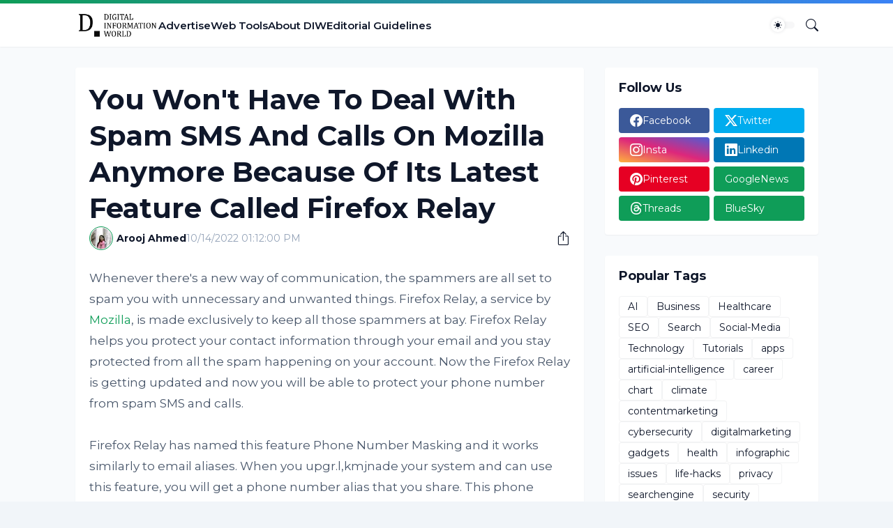

--- FILE ---
content_type: text/html; charset=utf-8
request_url: https://www.google.com/recaptcha/api2/aframe
body_size: 267
content:
<!DOCTYPE HTML><html><head><meta http-equiv="content-type" content="text/html; charset=UTF-8"></head><body><script nonce="GjhUHSb6EMinLNSeEpkjhQ">/** Anti-fraud and anti-abuse applications only. See google.com/recaptcha */ try{var clients={'sodar':'https://pagead2.googlesyndication.com/pagead/sodar?'};window.addEventListener("message",function(a){try{if(a.source===window.parent){var b=JSON.parse(a.data);var c=clients[b['id']];if(c){var d=document.createElement('img');d.src=c+b['params']+'&rc='+(localStorage.getItem("rc::a")?sessionStorage.getItem("rc::b"):"");window.document.body.appendChild(d);sessionStorage.setItem("rc::e",parseInt(sessionStorage.getItem("rc::e")||0)+1);localStorage.setItem("rc::h",'1769441784301');}}}catch(b){}});window.parent.postMessage("_grecaptcha_ready", "*");}catch(b){}</script></body></html>